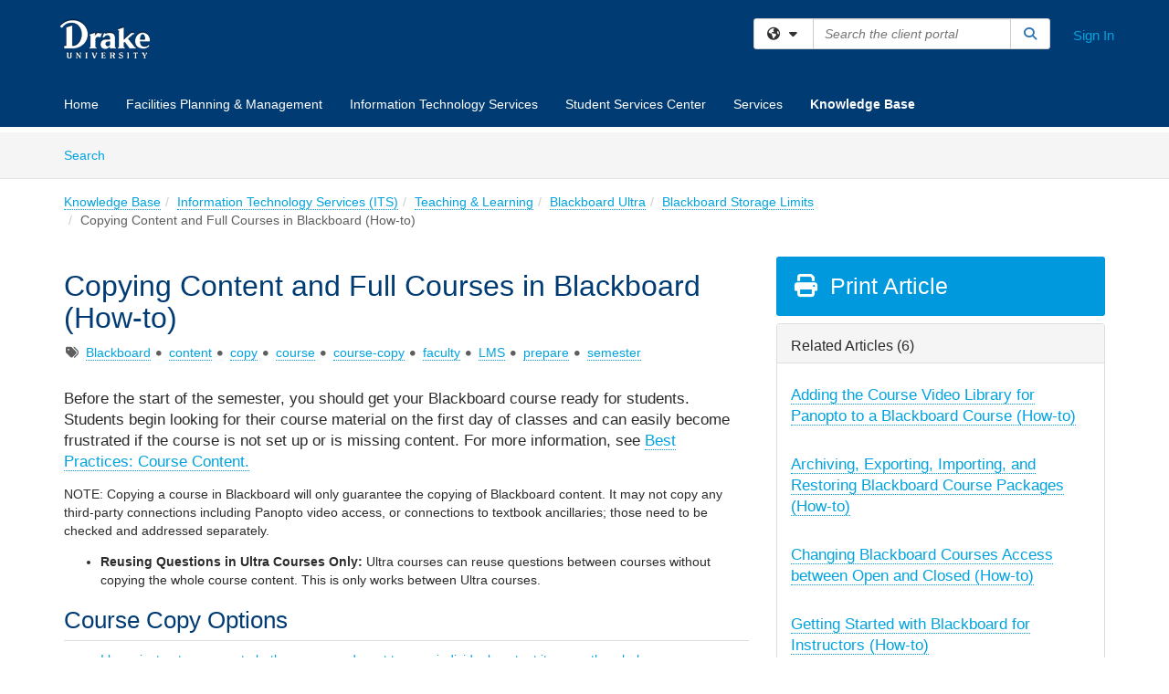

--- FILE ---
content_type: text/html; charset=utf-8
request_url: https://drake.teamdynamix.com/TDClient/2025/Portal/KB/ArticleDet?ID=35756&SIDs=5893%2C11289
body_size: 30629
content:

<!DOCTYPE html>

<html lang="en" xmlns="http://www.w3.org/1999/xhtml">
<head><meta name="viewport" content="width=device-width, initial-scale=1.0" /><!-- Google Tag Manager -->
<script>(function(w,d,s,l,i){w[l]=w[l]||[];w[l].push({'gtm.start':
new Date().getTime(),event:'gtm.js'});var f=d.getElementsByTagName(s)[0],
j=d.createElement(s),dl=l!='dataLayer'?'&l='+l:'';j.async=true;j.src=
'https://www.googletagmanager.com/gtm.js?id='+i+dl;f.parentNode.insertBefore(j,f);
})(window,document,'script','dataLayer','GTM-WR9V5K73');</script>
<!-- End Google Tag Manager --><script>
  window.TdxGtmContext = {"User":{"Id":0,"UID":"00000000-0000-0000-0000-000000000000","UserName":"","FullName":"Public User","AlertEmail":"publicuser@noreply.com","Role":"Experience User","HasTDNext":false,"StandardApplicationNames":null,"TicketApplicationNames":[],"AssetApplicationNames":[],"ClientPortalApplicationNames":[],"Type":"Technician","Analytics":{"Title":null,"Organization":null}},"Partition":{"Id":3072,"Name":"Drake University Production"},"BillableEntity":{"Id":203,"Name":"Drake University","SalesForceIdentifier":"0013600000EM48fAAD","GWMIID":"10972811-a140-4e17-8152-c48e89c11236"},"Environment":{"ShortName":"PRD"}};
</script><script src="/TDPortal/Content/Scripts/jquery/2.2.4/jquery.min.js?v=20260109185102"></script><script src="/TDPortal/Content/Scripts/jquery-migrate/1.4.1/jquery-migrate.min.js?v=20260109185102"></script><script src="/TDPortal/Content/Scripts/jquery-ui/1.13.2/jquery-ui-1.13.2.custom.timepicker.min.js?v=20260109185456"></script><link href="/TDPortal/Content/Styles/jquery-ui/1.13.2/jquery-ui.compiled.min.css?v=20260109185458" rel="stylesheet" type="text/css"  /><link href="/TDPortal/Content/bootstrap/3.4.1/dist/css/bootstrap.min.css?v=20260109185102" rel="stylesheet" type="text/css" id="lnkBootstrapCSS" /><script src="/TDPortal/Content/bootstrap/3.4.1/dist/js/bootstrap.min.js?v=20260109185102"></script><link href="/TDPortal/Content/FontAwesome/css/fontawesome.min.css?v=20260109185100" rel="stylesheet" type="text/css" id="lnkFontAwesome" /><link href="/TDPortal/Content/FontAwesome/css/solid.css?v=20260109185100" rel="stylesheet" type="text/css"  /><link href="/TDPortal/Content/FontAwesome/css/regular.css?v=20260109185100" rel="stylesheet" type="text/css"  /><link href="/TDPortal/Content/FontAwesome/css/brands.css?v=20260109185100" rel="stylesheet" type="text/css"  /><link href="/TDPortal/Content/FontAwesome/css/v4-shims.css?v=20260109185100" rel="stylesheet" type="text/css"  /><link href="/TDClient/Styles/bootstrap_custom.min.css?v=20260109185456" rel="stylesheet" type="text/css"  /><link href="/TDClient/Styles/TDStyles.min.css?v=20260109185458" rel="stylesheet" type="text/css"  /><link href="https://drake.teamdynamix.com/TDPortal/BE/Style/203/TDClient/2025?v=20190605212146" rel="stylesheet" type="text/css" /><script src="/TDPortal/Content/Scripts/tdx/dist/TDJSFramework.compiled.min.js?v=20260109185456"></script><script src="/TDPortal/Content/Scripts/tdx/dist/modalFocusTrap.min.js?v=20260109185452"></script><script src="/TDPortal/Content/Scripts/underscore/1.12.1/underscore-min.js?v=20260109185102"></script>
<script src="/TDClient/Scripts/clientOS.min.js?v=20260109185446"></script>
<script src="/TDClient/Scripts/collapseMe.min.js?v=20260109185446"></script>
<script src="/TDClient/Scripts/tdsearchfilter.min.js?v=20260109185446"></script>
<script src="/TDClient/Scripts/SiteSearch.min.js?v=20260109185446"></script>
<script src="/TDPortal/Content/Scripts/tdx/dist/elasticsearchAutocomplete.min.js?v=20260109185452"></script>
<link id="ctl00_ctl00_lnkFavicon" rel="icon" href="https://drake.teamdynamix.com/TDPortal/BE/Icon/203/2025?v=20170424205709" />

    
    <script async src="//www.googletagmanager.com/gtag/js?id=G-B8YR585G0P"></script>
    <script>

      $(function () {

        window.dataLayer = window.dataLayer || [];
        function gtag() { dataLayer.push(arguments); }
        gtag('js', new Date());
        // Be sure to set the proper cookie domain to the customer's full subdomain when sending the pageview hit.
        gtag('config', 'G-B8YR585G0P', { 'cookie_domain': 'drake.teamdynamix.com' });

        });

    </script>

  

  <script>

      $(function () {
        var masterUi = MasterUI({
          isPostback: false,
          baseUrl: '/TDClient/',
          isTdGoogleAnalyticsEnabled: true,
          isAuthenticated: false
          });

        $('#collapseMe').collapseMe({
          toggleVisibilitySelector: '.navbar-toggle'
        });

        TeamDynamix.addRequiredFieldHelp();
      });

      // The sub-nav menu uses padding-top to position itself below the header bar and main navigation sections. When the
      // window is resized, there is a chance that the content of these header or nav sections wraps, causing the height
      // to change, potentially covering the sub-nav menu, which is obviously a big usability problem. This function
      // listens for when the window size or orientation is changing (and also when the window first loads), and adjusts
      // the padding so that the sub-nav menu appears in the correct location.
      $(window).bind('load ready resize orientationchange', function () {
        var headerHeight = $('#divMstrHeader').height();
        $('#navShim').css({
          "padding-top": headerHeight
        });

        $('#content').css({
          "padding-top": headerHeight,
          "margin-top": headerHeight * -1
        });
      });
  </script>

  
  
  
  <script src="/TDPortal/Content/select2/v3/select2.min.js?v=20260109190914"></script><link href="/TDPortal/Content/select2/v3/select2.compiled.min.css?v=20260109190914" rel="stylesheet" type="text/css" id="lnkSelect2" />
  <script src="/TDClient/Scripts/attachmentHandler.min.js?v=20260109185456"></script>

  <style type="text/css">
    .honey-pot-div {
      display: none;
    }
  </style>

  <script>
    

    function shareArticle() {
      if ($('#ctl00_ctl00_cpContent_cpContent_shareRecipients').val().trim() === "") {
        alert('You must first enter a valid email.');
        $('#btnShare').progressButton('reset');
      }
      else {
        __doPostBack('ctl00$ctl00$cpContent$cpContent$btnSendShare', '');
      }
    }

    function closeShareModal() {
      $('#divShareModal').modal('hide');
      $('#btnShare').progressButton('reset');
    }

    function toggleFeedback(isHelpful) {
      $('#divHelpfulComments').show();
      $('#divHelpfulYesNo').hide();
      $('#ctl00_ctl00_cpContent_cpContent_hdnIsHelpful').val(isHelpful);
      $('#ctl00_ctl00_cpContent_cpContent_txtComments').focus();
    }

    function toggleFeedbackResult() {
      $('#divWasHelpful, #divFeedbackRecorded, #divHelpfulComments, #divHelpfulYesNo').toggle();
    }

    // The following two functions were added as a result of ticket ID: 1392522. We are generating these buttons dynamically to
    // prevent bots from clicking them and posting feedback on an article. Additionally, we have an input that is hidden from
    // the user. If a bot enters text in that input, which it likely will (bots love filling out forms), then we don't accept the
    // form submission
    function generateFeedbackButtons() {
      var $btnHelpfulYes = $('<button id="btnHelpfulYes" type="button" class="btn btn-primary gutter-left" onclick="toggleFeedback(1);">Yes</button>');
      var $btnHelpfulNo = $('<button id="btnHelpfulNo" type="button" class="btn btn-primary gutter-left-sm" onclick="toggleFeedback(0);">No</button>');

      $('#divWasHelpful').append($btnHelpfulYes);
      $('#divWasHelpful').append($btnHelpfulNo);
    }
    function attemptAddFeedback(e) {
      if ($('#honeyPot').val() !== '') {
        e.preventDefault();
        window.location.reload();
      }
    }

    function cancelFeedback() {
      $('#ctl00_ctl00_cpContent_cpContent_txtComments').val('');
      $('#divHelpfulComments, #divHelpfulYesNo').toggle();
    }

    function confirmDeleteFeedback(id) {
      if (confirm('Are you sure you want to delete this feedback? This cannot be undone.')) {
        $('#ctl00_ctl00_cpContent_cpContent_hdnFeedbackID').val(id);
        __doPostBack('ctl00$ctl00$cpContent$cpContent$btnDeleteFeedback', '');
      }
    }

    function toggleAddressed(id, isAddressed) {
      $('#ctl00_ctl00_cpContent_cpContent_hdnFeedbackID').val(id);
      $('#ctl00_ctl00_cpContent_cpContent_hdnIsAddressed').val(isAddressed);
      __doPostBack('ctl00$ctl00$cpContent$cpContent$btnToggleAddressed', '');
    }

    $(function () {
      

      generateFeedbackButtons();
      $('[data-toggle="popover"]').popover();

      var attachmentHandler = new TeamDynamix.AttachmentHandler({
        containerSelector: '.js-article-attachments',
        resultLabelSelector: '#ctl00_ctl00_cpContent_cpContent_lblResults_lblResults-label',
        baseControllerUrl: '/TDClient/2025/Portal/Shared/Attachments',
        antiForgeryToken: 'kiu6Xz1RH9GlWE3OTV8P34S-L4fiRFVeMvtMAAelGesAguqK_Wt7bqTInv4Ap9RJjnmPTzucl5pNSywPVp2c1A00DFY1:5T3hhUF4fqCUo4BUFx3YLrSAj0VEQVsNPZ1kroii0blIaMO_JCUENu-NpTlfBOkDYSKn74zQbw-e0bcq_npZQ0ucnH41',
        itemId: 35756,
        componentId: 26,
        feedId: 'articleFeed',
        readOnly: false
      });

      $('#btnShare').on('click', function () {
        shareArticle();
      });

      // Don't try and update the table styles if the user wanted to opt out.
      $('#ctl00_ctl00_cpContent_cpContent_divBody table:not(.SkipTableFixup)').each(function () {
        var padding = $(this).attr('cellpadding');
        var spacing = $(this).attr('cellspacing');

        $(this).css("border-collapse", "separate");

        if (spacing) {
          $(this).css("border-spacing", spacing + "px");
        }

        $(this).find('td').each(function () { $(this).css('padding', padding + 'px') });
      });

      
    });

    
  </script>



<meta property="og:title" content="Copying Content and Full Courses in Blackboard (How-to)" />
<meta property="og:type" content="article" />
<meta property="og:url" content="https://drake.teamdynamix.com/TDClient/2025/Portal/KB/ArticleDet?ID=35756" />
<meta property="og:image" content="https://drake.teamdynamix.com/TDPortal/BE/Logo/203/2025" />
  <meta property="og:site_name" content="Drake University - Knowledge Base" />
  <meta property="article:section" content="End of Semester" />
  <meta property="article:published_time" content="2017-08-23T20:35Z" />
  <meta property="article:modified_time" content="2025-11-20T21:40Z" />
    <meta property="article:tag" content="Blackboard" />
    <meta property="article:tag" content="content" />
    <meta property="article:tag" content="copy" />
    <meta property="article:tag" content="course" />
    <meta property="article:tag" content="course-copy" />
    <meta property="article:tag" content="faculty" />
    <meta property="article:tag" content="LMS" />
    <meta property="article:tag" content="prepare" />
    <meta property="article:tag" content="semester" /><title>
	Article - Copying Content and Full Co...
</title></head>
<body>
<!-- Google Tag Manager (noscript) -->
<noscript><iframe src="https://www.googletagmanager.com/ns.html?id=GTM-WR9V5K73"
height="0" width="0" style="display:none;visibility:hidden"></iframe></noscript>
<!-- End Google Tag Manager (noscript) -->
<form method="post" action="/TDClient/2025/Portal/KB/ArticleDet?ID=35756&amp;SIDs=5893%2C11289" onsubmit="javascript:return WebForm_OnSubmit();" id="aspnetForm">
<div class="aspNetHidden">
<input type="hidden" name="__EVENTTARGET" id="__EVENTTARGET" value="" />
<input type="hidden" name="__EVENTARGUMENT" id="__EVENTARGUMENT" value="" />
<input type="hidden" name="__VIEWSTATE" id="__VIEWSTATE" value="zTH03Dl3aSaXLhr0gWPbT4pScoEJlCEBWwWz30ysjH9BUqvZSJMxy98lpi4DbougQ/q2b/LH1e8e+RMbeRBTngSipjliuh4pEORaXCsk9hg353hqwcHv8WVE3qvL7BC/C+zkZhfqbJ8sZ2ixSBoWWeh+SfnD+/e1wtL90phOreJ3DNCIK1ukYRqU/TXah0fzcdqgqS+YzHyDx2GHdbPa5qWUGyceH0Pv7yZ8TSlmCxdXvJbUwmZ13H0Zs4l3iSwpJ1R+zDPSnekzxvnpd4iNunTc13QtyiQTu1Dc6bDBxQ/a+PlZieDJ3Yy3WpGlhqI9Z4uzN4WfTjyLBGLI1HCIsqgjpdFyD3AhCBczrDCqdUyrzvjLSZH7lELctiYb1F5hBS7B5MI/GTQ9GtC1/hVwX7NjFBVJ/8FUBcJCXERSSOryJt3fIgI79D10KMRYO9UC3+Aclo0E8n3AebIKKz/N7thmZPZLka6NxgThdp5dntjuUps94E4WYWvJr7AvIayMVHaoAfPCZn8j0gxiMDJL4BePuH/0v0E0PZkz7I7J+4lR3CX8K5JJhNPcqLxjSw8IFhEjQF0EQ4YV9xzYl0flscxYdlisuA4d7MWJNeo5jxD2r/WGnYsv+tqyqx2Tk4T7jdXmakFudQus0fYnofRzRsxI+XwJqSntaLMLqj5ImF5wJFhynXihE34Xt2GSU4RSFwQoZRE70pPTwA7DWXvQ5nacPG5iQe2edMqDh1JCH7ksIMDT+bwpOR1kSuUP57rHhqfeMI33iFq6ZLaW9t3mk4ieOwy7r9CXtDVj0fb/7Zz8+iyTpXM75PCD5YHz87M+7ousTyzR+22LYz9ii22RejlwRo3qdLlS8VcXw0OoTr0q8cPliF5eeAY+jnFft/EZHE+a50un/[base64]/ICvzpqN3a0vBUt2jGq9BAyAaua+dsAmgbFH1hWHO1gYjj8qRyStdNCpOgKox9FHIZ/Iu/fOPgoBPYznHppWEBl+JGErT7gNDS3ef3Aie1qJc+eXWWN1l+P735AIAADd/GpAoHGOsgq0KaKSZ1V0PP+xx8hquJUhw4BuPUH5cwVD6Rhv327CEyDCoyCowByH0shkL4pjZv9C56XUk5BR9MjUtbclFZ+HPrpyieozP/hQFwuqXlnx7pikTuqdFc8TIuyEYByJY5cb1WEvSU5mF86UYv0rAFNeIiKla0vAPGopr4FwhJgX4BOvNRzpgqAyAJkO0ZQX6nHnSDy/nLas7FikmwsY6Z3dSSt+MzG+4cG5MrMnLE8Xr71V8PYpJQMQi6J5fstaFTXSBFcU86FJfvZZNnsUbV4ArHVlg/YLT6C1FATgKxiSYd5mKovFcPmiE5bogAU4h8UucMtC6rwzk8Q94AkCI3EiAKn+AEMSsR6BO7tgVJeSxVMZzfzMZmCRN/VGCI157K/Ill6nHwliCcOs/NzLzJ1Nbc0Pjat8HbO/j24pEP5V4nEc4LMKVhI6ZpMEZmi8BD35v1EZ9Qzu0ocDExnf7N1mm5n8wohZTP0dUQxCa4nfBF23P8Xvq7Zu3w1xhS9oPzjUwKfaS+r6Z5lrMSdl6OhBi/vTRJLNl2+uQzhjcWs6dORfvgjnp+4LU7IkN8b+Ryzl1uPHEQka5qKBcQC5Ue6MzYdGX3n7ilyYpx/na6+d5e4LmRVF3/OzIVN5S6ht0qolrIiCAByrQQzHOLC1vBO7EzM5sLeyCWVBJFSibp6XC0rZd7oN59gSMNsGvz0F2uFhTOWod6lYgHitGlijrjakQNuC2i7S2jW4QRQkJhHY2ZokV5ZB+AXGNtzIfsEHNvIUIvziNYnrF/oyebIEdRwnUS6MRkTm/WqPkvKaJkBmvgIvJP/0N4O5ot1HrNX1nLP0D/39cUSCh3+MkojhA9xejjJnJ6cjgQTLtbU9NlWI6knQgXDLzl+xGbvoiQp/+tRoJn7ILYwbcJyqqVPcVRNWsvAI+h7Gs+hiqBKhtwAs44Hch/YlIeWLDLJCNTeKsaM6O60c0eIXDSEVs5a9C9Pl2v7PCONeOcxD/[base64]/D+quiRxxNGiiewiHqQRB0CpGm/FCnS8oxPvjxUnba531sxFMTp2h0okaqAXbDBDnXNfFmjj+5GZjeLW4ULCqHX8FE7soOzprmbxhMjBuDpzTe6BCsK4nXaPQBrA9lwU0U8mG0gowUTawGQoFmnUwgj3IWbu2CpgytptaY2310OHjxURNfGOKF7WTvp3pooL/vhE9XiOJTmmEdTYeVjVkLRUFUiZbKJfaEpwr/Uyr9v5DQeHCJTXnjAEpCRbJSxNTUrWt00lSEKccR6yNC1REgsyPpNYQRrToCzbuDRIOfFyHZJ7Z6AU2unraW8OyQkROLJbx63p+gVk3YIQWNAhAYC+t/Pupw4adD+Ty9rPVqRNTFx6aYzAGLL9tCn9KUO4Zg0vvRwRySijuW5YlSvhkMdgriX1ZoYWATRaX0u3JdEJz/kmu6DnU8sDS2X3eUewQCMLYG5dBGxPUulAQWFfnhLY2IH2vGINIJMHe1Kb+0C2uYOkYWHvLPpkYGKqfQuKDqxlOYHUogmwEOXAXi/cnGLa77jhwKJePuEd3LH5L0YBhq2lRa72m4yyPQP60vgEimy20S9BWCiQidgHa1gHGk3WuHiU87OXyWZjwFxNVzZnitKIY5QfvqXAkmJkTGKdWFgqIo7SiC/iOQSp4zVhVfEHfXvm/O1Sdz46nzP+61PMFSfP6CHovnWqnJI5vuJI1qdUeBee3eUbLHTxeWCFjcrXLsY/p44WHhwoE7yKrvCdkXNYDOv7q+50XAW+m7RuMJjNHRZNfu1RD8IkCV7aR6QoDQplnynH4SorCrwTeafbB17+28OU4lueedLuFA4lf/xWq753J5+7M4/mmdMNJ+y6LR2IxBD0/wPqcx9I5Ecikjb6UDsjNngexbU5A7OnNBHfDr894AvBYj8IRGN4O3jmxXaX4IFIpGiG5jSbgf5wuj4PL6KRjBU8Jxow3swrZCCdPCIStb1XFwKPnbn9Af7Cj9ndvJj5nzZB9TKSXZOp60rLpfrFju0yQPGiHBiODyb/p6ixq2P7mJzRyvUmBpsj31351DM4yuPfyNmIJeQJfEKy6B7mF+4OgFYAt1lHfxEN8U5ha8LWIk8DE6LmArqbbV8mFXyYawAAU9n71gR4YY/RRXqUB8+DvqrimD8UDE3ZYm8nFmXoBy8gXkCxcoNGbdyodoQrxT7JKAnGJnDgjxb7hHd5ec4kgMLn2gu3LrbJ5XBF94WId/4IG2oDV5pZt+XlOoWRhB90+04MaFLNeMgohWDkNxylXscRDWZ40lbJDz3/avvZ1mTfiiSCjyHiPxiIYSV4iJEE5FQeW8Vr+LID+CeERCddMskjsYd5STv8V3qpqQsaoeDdodXXAATRqbzHZhp0jIXpaIRRvhOqKQSL93Lef0NwmdCA6a8TiTqPG6vgKmR6koE06oXamP+7Tr4siaLIkT/rozMYrHAarV+r77NVDg6PhBaiSJ0pksbNjzyEdIrhoXYzlZEbwXrKmDFftanSi7G0DNu/qLESqcwkof/BvQQ0tBY0TTkYlTHUmdT/tWU/95N/Vk2JFjZh7Q7f7TOPS3BwSpFpzVveCKB/JTq4O8PdEUN6/DaLBAK+c5hWlC93oYFrjXIk5y5kJ3mm4mqjfjuMajO6waT61alsdDpcqBdMmn1qGRuadaioudc/AjXGJdMzEO/xEBghH4U5hyMPoN5QKvnnMg70WGyZ52EbSAcfybABvsI17WbtYjFhscbOdxQFrXbsDFzDLRU1oSK5X4B/Ac880YGTaHcHTPGrtgmTf+peitWfYNX1jZoHk2ABGvZ5qP+pD/6c+0UxmKdi8tYbreki2DsGO8KQ6fAyM33L/MCMqfH2MiHXdioSILcq1CGwxICQGD+8lRoMBZCEDmJnlxjaF1nNPbwZyQ7V3Ddst07XQcWmTu98kNLEWJP+31tBoOn9HrfC2qWKI2c2NiZKYL86RssYOrXh6eKF5b6kugUkP8kvxUK19PlxBpodG49tWDqf8OVXJVX7O/O07NLIN+0en1He1ISCr/IG4MPlv46PrPIJ/T004j57evDs2SiZindrgQPeKosxIYXH9ciREnjTfs4ONGWF2WQk0uujqB1fyMDVsQEGJ1+ulckwUlVuGnmqJ2lQ7nauPLo8peVCs/nlMitVB3XuLgC+e4TekYuWwubEKu0+1ZCixld7fxuMxXo5r47MdO+UJ/5IaueMeKInijXq3/fOf5qPbT7YKg2QvfNLkLlfKme1DU0KPi18WhSX+Fa3mGy0fg9IlbBn3UD3rvFYURls+iZCyZAvVtA+fFhzwqFPjI4FBca/wjh1pbe1/JBoFPG7ZVFly+Ea630hGZhJxv5+FuZaycmjYzsdNRndHABKB81HRcFqQ6hJPe5hGGKEQM3ZX0uSV3xuqCs0wIw2Ti//nlxAMHzMiDY8J75kwh7uFFzHUlRONBvQQA27dUTyeG4Ilj8eFqPC2E7ShA4PEvKqXqkuuCo8NMX4gXfI5Dpb21ALEs6zJBnYn+RzQhpW7mdrhxAzIleuKHBrmbv8CFKvhvwkKwP8mMEDKN/Wk/y09sA6FU74XFA4igMKIfSvQAlKQk49RAbl9JJ556gAvDf7QH3RkkxRVTHr69tT8pT2fw9tCs0pB5lgwaraDXhnZR3qzNRM4to9Oitn0yWvb/kO1pPvOl+KibRq+ypXLf4nC3JtxSnRANvrb0i5QchMADDjlyMU+mC7geRQVXV1q58Vjug7UElbq7Nr8j57cz6VsoaOGjPTdXM4dgmMSegp7C071TaO/WRBAeXAWty39KZpZWAf8R3GXsjgCHzxF4UP9ytTAg8yLcWD4l4G4NfrnJ6JfCi/xGlHfrU4/DXZ2pX+RM4I7Hg8ZULlUTdHL2RFBmAe09lGNQ7xwWyityNUAj+tr8Sgqj6j1MA0hLw5AC1yxoDowc6a4Vgy88uZnj8Lgrco4MUtL/L/5EfARoY5QtPGJPFDxVzQZWNFBYkSF+auCYLIH3+vetMPZwm/U4j1iAJt4rLsvq0hSi+cVHKDwhAp37puAN1IulN7R4HEpVFuGqJFaGl24B5tDvdaivdC21auTGaUgWKw6VDvPhZFRyG8WlyYiWi4ovV1bpg9p9X7tAKzqO/PThkZqz/Z12Ibic3Qg1d1hA/cOXX32nVQmgv8vhO0M0ZMjhiZY8YfEsfZs20JPpucQ/KugG65HTNI0kzDGphs7A0O9Pc1NECXSEW1x+8lFcSJ0Bdghc7oIVlEr+5VDPqzQGCinsfLptaPtQ3kB7AfXuVJLXaQ5xZ6mSNgh/fwgFwNZECtV9Oc/C7ot40qPweIdey9YztgRsHHS1jRgFJAG7tYMygBJVnotkOAzgxLFRJrT37yh+ZhjTZwoDbAQediOkQ4E5rKwSXGHz5nKJchhYwNkTT24a373OuRJJVLHGe67vbIiVzOYdXcxhQ+friAr3U3Fqi//0tBqGAMRXM67dQ2dGL8MJIZhw2+QoUN1VVUmTH/wdKt3MrNfS8UwrPpbxDlQfHu1F6e3CvwVEyCzNgfaTckTDFKDQwPwnr5BqO/ABZtc8HuO7ACAtQdocm0BvzfYPVlTwrdlQjMLnMid4ASqdwekMzdPLAC1RR/uUu72BqlYVFsjLBHzGjd9P5Apk4qXrjz/RboZ0cDBxjLIMZhqWERX1QA4jvGG65hFzhZqciF4KYnw0aqsaoXPbXEF8N75ZnA3kwGyzHSW4OCmgJ8UAtpO2lxWHeKTBw0wQLI6qBbupWZxa0NgACLc+QFOuh/sEKc6SbfzjHFurltJbTHj6Jy/WyhbwtOsMTjETnqpJ+cm1+h0HqVHM2y5k859VnAhvxTErfvV+WVB88grnAF9NRuo3voCK3xBqWXpBk2E4r6hFyMDeXKMk+g5PpRMPqmnX1xQNHA81KSZdaNu+yCsHun43xo7p9zO9EiTegrTyjWy9OaFrVCIExuAcaoaBGgXN/9yrHXGBf3f840mAmlRd/2m0sZD4eZCmkvxdaey5qOA9g1Xv9M1FkZIwZ6a7K9J0UaQsvZzXIJdk9JnRWz8oU8h5GfiOB3M99bCFQetM2fC5fvyGXAniH/jqCrfQGlCB5bnPj3PyIA4MSztdzvtSw5YfywKCWvqIxL711JktZNDTQ22AHAJ1RJiVDVLeCWcSO0PxYeMAVW4hprd/l79s79XBJztRyXzpYBapQ7FEY01bdGyyqXj8uW68rlNH47q2oudF0th89yVxtVReMGiT7eVDqBHd9DbS/lx2NtA80+GQxbPba4iq8/cORgmh09MsS2T7Vp5cuFnxKlbg+On7H45t1CNyoQtv8DSUWyGoXQqYoZze4NZ455CY2PgPv355oKw128XX1PM+IALSIsHmxaaR1/JnSEject+uYdy6h/sdNKe1SQ10r7loEBGaB1DEIFMEyrafuT5O/UpShKPvKQVnU7aZIn7JExsg+nKyP7JTlUNajrAMn8d00l6AlBMil52D2pV/by1HHDYrhIxsDh2NPrSrTrDnrPXQCN6+8uAuHnwYxyaUW3683nMthal3hFWcDcyDfrJalHk3vGAV7Dm5MzE/wnPq6V+yNf7clWdRx2xnUUkfR10L8/M/t1zjaUbKLhz5SqGbY+dr+nxaPcxGsy8CsSof/s7sCVM5d8qyJAI7KPUjbyzKUF2ufHOdkQH7N3G1bce3BQBLmDOhXx3hIXciLbOwQZ6mGSVpyS+e/6NGDnTO48KFr9Mn0oTyIgqjhgk2W1xQ7JCM7WaLd+68mbNDEXI8PNA3vMktscPLTY2BixCjANReu0mDDEfQ6wb6/LptIPk4krPjgFdTjjIVx8RKhXdss31r3HX51sy3rNPMzt5IiJOxtFS4+p1KwXkvmoodvNAXCPT9yoU6Cr3baAqnOLjPLsh+O1HUHF3NV95P0o9suPjRGuh3fjIb9Yy2tQgut+jN6DSznEWtSTSUUdFG93Fhhw6R4MILH0k1pcIoo0vE1PQ1QzAhXNTaBMK6lc/wRMJNA/blKkWaGp7JQYHtky0D168i7cA47d2XJ3RsMNg4xxd/8OJbzNBIxSjznOqXOf2tRmf98BJT8vOrMrnj+Rvd9QMtAn4+rPdPdLpL7BAybu50j5b1b7DFFUpkAQ/5HgBAs7r9BgC6VUv0dnN+71l49h0wkzn8HrU7NcVrHAxuZE869qgki5dXlD0nP3DcX0esZSy3V48EOrUnJEX9JVIDTdu/rteAtVIzVh4eeLgSH2Dfyo66oZNklyIgIjucrhriwmOCuoFYhvLXLLJV2lXBzCPaO2C10ezynDPvFiFlnsMaCXVS12z4tzI5CqDXE893UzDhHGducYi5PnCZGZSwcXBxvZUbfYERFSsXKAMAQssZT/1L4/ZzLX1ZfLQ6kXAZGfcSRLx7b60QD2axclZjYThw9CyXURQiF7RJ3Ha04nBUE7F/H7ly6EuADBru8QZo9XXRpnk0b4G5wMINgFsMuKiFsA0B/xpvd4DPUizoppAq9M/93CDNGVGwJzHJxPfKfTB/IkpydpdwO73/[base64]/yC5oMM2L90/eX4ictKBeqYunmrIoCzoBQ71srtGUOoWkBniSMUdfXsZCKsFphs/lqNHj29EK/dfHIyAu8MAIkMa9Mjrylqght2fiY3i0hg9fWNYAbe2atysgYbap75YrsRXG4X2eNeBNrBqnffqivE036YoAXVKE0TWOW+t2QIZMsj4jKrjJAWE4aHLiCwig0aik2gUKM2LUn4QvWuDhz80lla2dqP+2XSqk/zgod4uiIbWH0kRpS8kCaif7yH5H7g++zIaKwSZSfHvoVbDryuZUs8Ekv/SmpNA7vEZL/[base64]/uxzek42J+vpQFg23czaIZP17+fSW3EEoXaNq1hVxCgNV4d49EHWXksV0EZkAGJM3LwdjtOYT46hI9OnAgOk/4Hy2uufAvrvlFHRjPECYW6tSa3+3YpTEFupiumAX97epr2hwAqQ9JKp63GxdLsesrys95tWiPThHcfkXVdURi5RFuqy3GUJDCBu32bbGKAcZO8uRmjo/oSwQWwQ3PildPRy386Yfid0mtqwcDwVe/GBMo3kFHAiPvh0RGJxUK20Ofmg0TD1BOnmrijwz5gj0efSLH5iLw61m5lzut8hMU+Pa1S1pmq5pFfMJ8rbhG+GKz6uj8uKrYt/MO5eg2q2/SpXTXNIZI2t8BvBZZWhumgZBwlmFxghJPUUFU0ISoBymlPKcMDpcmk7K4r8qdVNO4jEIFll5UdAgpzsJK7faYABJubiCt7dZZzzFPj+fEukuCbePa/AKcS1vys9BKF22CGaR/aZff5UvZXdxBlMX8ac9O08rwYByyfw3rOHi/gtQqBowt1i8xI4vtpdXED84UHYlWuZxBCwKpv5z/mlFVd53df/15HGjnFzda233qPYs9L65S1xvcVn3TaEiArc77nzATuFAiZcsCaf3WRF6OKhDZIqTDuMZ4KVQJr7YI+SHGXOWWIo85u85wOrT8TVwkJwTOT/mJaSu2oDmeiqXulylNxqdXpE/WKjlgJgTAJ3BtBlhQ3MdQo2qHCKiWN5TFKCL/qBN12V2gHRi4VHo+BRGLKz8YW1vTA8e053teMKtc2sGGqXwOCRBlx1ZeL7Dtvq3K+GgiwgAeitqvXyH7Yf7sjAFsR+zEudy7hoou4f53t6B9AEAqIKV38M+NmvrP9F4UZfsbriz4AO+kkfx7Dvtrvpy+d6wkFsF6GZ78EHRvD0/7EhhiQ1bgk+I9U1Ifny1OVfomUSkyByFylh4Z95Fjohd6DOayex4FnKZVot2BVw3pG+qztlZM/ySzKzNZqIJdKM1JaaMtP2hJBPqojgn8CAnMB6GmkUMoI/qilydNXhgnMZJSPegUIfTCYhKnU7P+8kYHa2BQQ31ha7tGnj3uD6IRpAEZjr8RDfGBslZ/c0bP8/5pfStaJ1i2dCyPSG5UfhuD8IKXuIJk3l2xAC70OO9E7KnlYOGLQc2YhDQLKhJfo3sww/5A6Ugd53jqPnRUiAGmiC0/Z2/Ml+TIT0UmOyQNwaTYej/L1TMcUcJYoOyJ1xxjU+sqvlyQcSrDXmbnfE6UpPJncdSj1rR5HgsuWopu2zV4Kg4/D0TkqoN2ZyYbQttzrd+op9Gxs85lT4ZgaLlg4eV5Zs1BeHzlEsme4Iub3KXRnFXlVrVsnYrI+cgMzRewhdadf53GfuGeqj6awNoOkgxR7I4nVLECpxAe6Z1YD6HvvJiw6+2jJIy/qzO+cfRsLEUfVZwd/80Jfv48IDShIivzqGN6d7lJMqGmh3g6y/3xypuprF54zw+TuIQJBbfd6NhCLYNSHkjAYvFme7xCfUwdIce3hbU+6YaLBX9WYeHToNjOTZ3XtbUM1RRA2dKb9ooc1hiH0TpoSQa8/Y9IAt5MYE9ftdwffzNbBqvzXzPHRC831fPAHX0EDyOfPBi0oNkicJMMO/snjSD1eBj1lnuiG5Ur+v641gqGimIeGSZorgVrAhDADY0+OLUNJm4Fgxq7Vd/3VeJMPUx0FhvNFzcJht9KKQxZtXmPAC1y+kAVZ5+umWP3gN/mMdDvImPkHlONPo9XUU5lliAoeyjUbkba9vUb0MnUpNJRLCZ5PsQIvUfizKwmXhYFGUTkpw/9xD5lFAM9xrjIZX9yT6LFZdp9ORVH7xiC/CHgD3mwnM/0IvWvDPCN8faQZqX2oM1kzWjF7ZZHfJxS8kjrpSNjnRimayHzDydX9HGSxqy/fVLPKaiG7uotbTVMeRX1+3ZFcAwblV7pssBG0MNrO3g9Tj9ZT6jnC70d3Y5/[base64]/1l5wHm0FgiCov3n7V7gwjOSn2C/qFLkmuhUuqXn/IU6QUrgw1tEEu1x3YRCTIv/jwkJjr4SHUyxOi6iRRSQFylJAdAPZQ4HKb4kltUIenqsEK1TVqdDcoFpuXXfk3vgorftNPJl40t0aJSTut0xLGViHPpMH+t/P/Nzz6++XrDf9jnxWwcDJ/pOuGMdRVFg6t/nisHoo2/MylDvD1hLQ8itD4FxMrRlaLdydrpG8jUuj/cyHVvrl567sHPUkQH157Vv4InXFwGw1v1UsRSF3po6Ygvnes3zoOwmZJa6KTC8UyPoNsGlvlxg463+2h94dgUCgDhDWbDqLgTB6eim36lR6kkFvPghVGzq9wqwdeVVcjsOycHJvsd16HXYYiLllasq1pNdVY56MK3K+t0EEKJm/ZGIzImanX78k6cX2IrdsZbCeqV82DVkoMjj0KcGAnnU3kFJ9AjztBVeJReiZqgu5tv97L3cifc4mlseq4hwIc+lagQOMAUAg6w7euTBGleHlBW/[base64]/M0cLgGHwR3Bwas+Htg2RX27oIvUgMQVEyVkAm0dGc8H3pSdNfhCi34tpFOCsdqr6PHpYwSPC4QaABdPJDTRuzud6OVsmKKxgv9f9I4SjOeY2vT8xyc/1h0t02PB3daQwnmv1M4+DqPyrkIDc0mKhvotbx15V" />
</div>

<script type="text/javascript">
//<![CDATA[
var theForm = document.forms['aspnetForm'];
if (!theForm) {
    theForm = document.aspnetForm;
}
function __doPostBack(eventTarget, eventArgument) {
    if (!theForm.onsubmit || (theForm.onsubmit() != false)) {
        theForm.__EVENTTARGET.value = eventTarget;
        theForm.__EVENTARGUMENT.value = eventArgument;
        theForm.submit();
    }
}
//]]>
</script>


<script src="/TDClient/WebResource.axd?d=pynGkmcFUV13He1Qd6_TZMSMQxVWLi4fik2rw1_u_hZsCNzwv5c621ov6_ZX_wzTt5vh-g2&amp;t=638901392248157332" type="text/javascript"></script>


<script src="/TDClient/ScriptResource.axd?d=nv7asgRUU0tRmHNR2D6t1NXOAgTb3J37FC1L2PfbYYFmSPm-ANa7n6FP0x7BAsbHeL4jfY3ptd1q7zKKVI7DbuXZcwEoKOwj9WxCI1VrQlbWE1Trg1t1GmJDN43kQMJsB7X8tw2&amp;t=ffffffff93d1c106" type="text/javascript"></script>
<script src="/TDClient/ScriptResource.axd?d=NJmAwtEo3Ipnlaxl6CMhvmVxW3-Ljsg_2Hna32smxrg-6ogyYAN3UTPsJQ8m1uwzn_kuf2Wpne6NSFmYui3h0wCQhJN3ZUiLTNkvhiIgZpq74-lKmofUPQGJ8own8RI2_mwAcmvlSj2WBnqwm5Wj4cyNvv81&amp;t=5c0e0825" type="text/javascript"></script>
<script src="/TDClient/ScriptResource.axd?d=dwY9oWetJoJoVpgL6Zq8OLdGoo5BVWQ_Eo60QZTEhEcHeiVfwgY9tLCgzdZ5TRwvrwYEnOvujbNccOVLUfWtUg4HivSIsewg6JABxkBGEqVVV64eiRyCAsPDqh6tUioISUQKB74sWMO4Er2mHrWEIWs_sBM1&amp;t=5c0e0825" type="text/javascript"></script>
<script src="/TDClient/WebResource.axd?d=xtfVMqdF1exC2MBVkOJwMveStDR5kg3dbZWgIXMXZmB1xXom6CcIrWFgHa7jsp4qJuFW2L5XShudyzlBsIO3JhCfiU5HmL2BDz__mCv9dznmBlEMS7LvcYg6wTdPTrAXIXI2CvtjwlnpZd-j4Zpsx2wG_uA1&amp;t=639035638740000000" type="text/javascript"></script>
<script src="/TDClient/WebResource.axd?d=sp7vCoAo-SSYfpsQ1sYBBeEDnwCGxDYEwZCM0ler88yoVZIPDXMk1C3XF2L2L0xrbB8Rvhli51TswRlmPIOCZgaY58lKhPr-Pv1jTFJ1oUAu7x6RDtNFZUxbtxs3KYQGLK6FpPD5bKuB0e0NmS9HkAqRVks1&amp;t=639035638740000000" type="text/javascript"></script>
<script src="/TDClient/WebResource.axd?d=icMURy63hv40LPPfq4rTvmm-RfB_YkC6rEEF_2QOO68q3TseXYNBetRKKgBXJ8mn2e8UIgCPiV23HaQUZbjySMHqSgmYZgLcYltBqwD2_EK8aQ08zBuqc3ZBVZITQrbtn6w46dRxFLibMIQg0Aho73rn8Rpxrzg5YMG_JR0UOrUR0wlZ0&amp;t=639035638740000000" type="text/javascript"></script>
<script src="/TDClient/WebResource.axd?d=1HpFfNpwNihNfEP1lyJHvdPVqbv8KRoFH4-_ZORUgPOP-bqmmtIJRvFQc7828Vf59O_-fdBXcnwdv-hYp5RptPuHmMR0kGQM0_3rS4Z7sKfC7jy9Cc_8fyfcUWa8psszacEQlAXHPXmNwyRymbGSywEmhrE1&amp;t=639035638740000000" type="text/javascript"></script>
<script type="text/javascript">
//<![CDATA[
function WebForm_OnSubmit() {
CKEditor_TextBoxEncode('ctl00_ctl00_cpContent_cpContent_shareBody_txtBody', 0); if (typeof(ValidatorOnSubmit) == "function" && ValidatorOnSubmit() == false) return false;
return true;
}
//]]>
</script>

<div class="aspNetHidden">

	<input type="hidden" name="__VIEWSTATEGENERATOR" id="__VIEWSTATEGENERATOR" value="784CA02E" />
</div>
<script type="text/javascript">
//<![CDATA[
Sys.WebForms.PageRequestManager._initialize('ctl00$ctl00$smMain', 'aspnetForm', ['tctl00$ctl00$cpContent$cpContent$UpdatePanel1','','tctl00$ctl00$cpContent$cpContent$upFeedbackGrid','','tctl00$ctl00$cpContent$cpContent$lblResults$ctl00',''], ['ctl00$ctl00$cpContent$cpContent$btnSubmitComments','','ctl00$ctl00$cpContent$cpContent$btnToggleSubscribe','','ctl00$ctl00$cpContent$cpContent$btnToggleFavorite','','ctl00$ctl00$cpContent$cpContent$btnSendShare',''], [], 90, 'ctl00$ctl00');
//]]>
</script>

<div id="ctl00_ctl00_upMain" style="display:none;">
	
    <div id="ctl00_ctl00_pbMain" class="progress-box-container"><div class="progress-box-body"><div class="well shadow"><h2 class="h4 gutter-top-none">Updating...</h2><div class="progress" style="margin-bottom: 0;"><div class="progress-bar progress-bar-striped active" role="progressbar" aria-valuemin="0" aria-valuemax="100" style="width: 100%"></div></div></div></div></div>
  
</div>

<header id="ctl00_ctl00_navHeader" role="banner">

  <div id="divMstrHeader" class="master-header NoPrint" style="background-color: #fff;">

  

  

  <div class="logo-header-full hidden-xs">

    
    <div class="pull-left">
      <a href="#mainContent" class="sr-only sr-only-focusable">Skip to main content</a>
    </div>


    <div id="ctl00_ctl00_divPageHeader" class="container logo-header clearfix" style="padding: 5px;">

      <div id="divLogo" class="pull-left logo-container">

        <a href="http://www.drake.edu/"
           target="_blank">
          <img src="/TDPortal/BE/Logo/203/0" alt="Drake University Home Page" class="js-logo img-responsive" />
          <span class="sr-only">(opens in a new tab)</span>
        </a>

      </div>

      <div class="master-header-right pull-right padding-top padding-bottom">

        

          <div class="pull-left topLevelSearch input-group">
            <div id="SiteSearch-9ee8ef600b08454e8448b8912fd6d45d" class="gutter-bottom input-group site-search" style="max-width: 400px;">
  <div id="SiteSearch-dropdown-9ee8ef600b08454e8448b8912fd6d45d" class="input-group-btn">
    <button type="button" id="SiteSearch-filter-9ee8ef600b08454e8448b8912fd6d45d" class="btn btn-default dropdown-toggle" data-toggle="dropdown"
            aria-haspopup="true" aria-expanded="false" title="Filter your search by category" data-component="all">
      <span class="fa-solid fa-solid fa-earth-americas"></span><span class="fa-solid fa-fw fa-nopad fa-caret-down" aria-hidden="true"></span>
      <span class="sr-only">
        Filter your search by category. Current category:
        <span class="js-current-component">All</span>
      </span>
    </button>
    <ul tabindex="-1" aria-label="Filter your search by category" role="menu" class="dropdown-menu" >
      <li>
        <a role="menuitem" href="javascript:void(0);" data-component-text="All" data-component="all" data-component-icon="fa-solid fa-earth-americas" title="Search all areas">
          <span class="fa-solid fa-fw fa-nopad fa-earth-americas" aria-hidden="true"></span>
          All
        </a>
      </li>

      <li aria-hidden="true" class="divider"></li>

        <li role="presentation">
          <a role="menuitem" href="javascript:void(0);" data-component-text="Knowledge Base" data-component="kb" data-component-icon="fa-lightbulb" title="Search Knowledge Base">
            <span class="fa-regular fa-fw fa-nopad fa-lightbulb" aria-hidden="true"></span>
            Knowledge Base
          </a>
        </li>

        <li role="presentation">
          <a role="menuitem" href="javascript:void(0);" data-component-text="Service Catalog" data-component="sc" data-component-icon="fa-compass" title="Search Service Catalog">
            <span class="fa-solid fa-fw fa-nopad fa-compass" aria-hidden="true"></span>
            Service Catalog
          </a>
        </li>

    </ul>
  </div>

  <label class="sr-only" for="SiteSearch-text-9ee8ef600b08454e8448b8912fd6d45d">Search the client portal</label>

  <input id="SiteSearch-text-9ee8ef600b08454e8448b8912fd6d45d" type="text" class="form-control" autocomplete="off" placeholder="Search the client portal" title="To search for items with a specific tag, enter the # symbol followed by the name of the tag.
To search for items using exact match, place double quotes around your text." />

  <span class="input-group-btn">
    <button id="SiteSearch-button-9ee8ef600b08454e8448b8912fd6d45d" class="btn btn-default" type="button" title="Search">
      <span class="fa-solid fa-fw fa-nopad fa-search blue" aria-hidden="true"></span>
      <span class="sr-only">Search</span>
    </button>
  </span>
</div>

<script>
  $(function() {
    var siteSearch = new TeamDynamix.SiteSearch({
      searchUrl: "/TDClient/2025/Portal/Shared/Search",
      autocompleteSearchUrl: '/TDClient/2025/Portal/Shared/AutocompleteSearch',
      autocompleteResultsPosition: 'fixed',
      autocompleteResultsZIndex: 1000,
      searchTextBoxSelector: '#SiteSearch-text-9ee8ef600b08454e8448b8912fd6d45d',
      searchComponentFilterButtonSelector: '#SiteSearch-filter-9ee8ef600b08454e8448b8912fd6d45d',
      searchButtonSelector: '#SiteSearch-button-9ee8ef600b08454e8448b8912fd6d45d',
      searchFilterDropdownSelector: '#SiteSearch-dropdown-9ee8ef600b08454e8448b8912fd6d45d',
      showKnowledgeBaseOption: true,
      showServicesOption: true,
      showForumsOption: false,
      autoFocusSearch: false
    });
  });
</script>
          </div>

        
          <div title="Sign In" class="pull-right gutter-top-sm">
            <a href="/TDClient/2025/Portal/Login.aspx?ReturnUrl=%2fTDClient%2f2025%2fPortal%2fKB%2fArticleDet%3fID%3d35756%26SIDs%3d5893%252C11289">
              Sign In
            </a>
          </div>
        
      </div>

    </div>

  </div>

  <nav id="ctl00_ctl00_mainNav" class="navbar navbar-default themed tdbar" aria-label="Primary">
    <div id="navContainer" class="container">

      <div class="navbar-header">
        <button type="button" class="pull-left navbar-toggle collapsed themed tdbar-button-anchored tdbar-toggle gutter-left" data-toggle="collapse" data-target=".navbar-collapse">
          <span class="tdbar-button-anchored icon-bar"></span>
          <span class="tdbar-button-anchored icon-bar"></span>
          <span class="tdbar-button-anchored icon-bar"></span>
          <span class="sr-only">Show Applications Menu</span>
        </button>
        <a class="navbar-brand hidden-sm hidden-md hidden-lg themed tdbar-button-anchored truncate-be" href="#">

          Client Portal
        </a>
      </div>

      <div id="td-navbar-collapse" class="collapse navbar-collapse">

        <ul class="nav navbar-nav nav-collapsing" id="collapseMe">

          
            <li class="themed tdbar-button-anchored hidden-sm hidden-md hidden-lg">
              <a href="/TDClient/2025/Portal/Login.aspx?ReturnUrl=%2fTDClient%2f2025%2fPortal%2fKB%2fArticleDet%3fID%3d35756%26SIDs%3d5893%252C11289">Sign In</a>
            </li>
          
            <li id="divSearch" class="themed tdbar-button-anchored hidden-sm hidden-md hidden-lg">
              <a href="/TDClient/2025/Portal/Shared/Search" title="search">Search</a>
            </li>
          
              <li id="divDesktopf8150205-da65-4ce6-bf30-6e4ca5a60919" class="themed tdbar-button-anchored">
                <a href="/TDClient/2025/Portal/Home/">Home</a>
              </li>
            
              <li id="divDesktopf73d8d90-59b3-47d2-92da-e19f07da651b" class="themed tdbar-button-anchored">
                <a href="/TDClient/2025/Portal/Home/?ID=f73d8d90-59b3-47d2-92da-e19f07da651b">Facilities Planning & Management</a>
              </li>
            
              <li id="divDesktopd31b9f42-f0fe-465a-b01e-f093ce0613b8" class="themed tdbar-button-anchored">
                <a href="/TDClient/2025/Portal/Home/?ID=d31b9f42-f0fe-465a-b01e-f093ce0613b8">Information Technology Services</a>
              </li>
            
              <li id="divDesktopdcdbc275-67ef-41d6-84f3-066f78f09f34" class="themed tdbar-button-anchored">
                <a href="/TDClient/2025/Portal/Home/?ID=dcdbc275-67ef-41d6-84f3-066f78f09f34">Student Services Center</a>
              </li>
            

          
            <li id="divTDRequests" class="themed tdbar-button-anchored sr-focusable">
              <a href="/TDClient/2025/Portal/Requests/ServiceCatalog">Services</a>
            </li>
          
            <li id="divTDKnowledgeBase" class="themed tdbar-button-anchored sr-focusable">
              <a href="/TDClient/2025/Portal/KB/">Knowledge Base</a>
            </li>
          

          <li class="themed tdbar-button-anchored hidden-xs more-items-button" id="moreMenu">
            <a data-toggle="dropdown" title="More Applications" href="javascript:;">
              <span class="sr-only">More Applications</span>
              <span class="fa-solid fa-ellipsis-h" aria-hidden="true"></span>
            </a>
            <ul class="dropdown-menu dropdown-menu-right themed tdbar" id="collapsed"></ul>
          </li>

        </ul>
      </div>

    </div>

  </nav>

  </div>

  </header>



<div id="navShim" class="hidden-xs hidden-sm"></div>
<main role="main">
  <div id="content">
    <div id="mainContent" tabindex="-1"></div>
    

  <nav id="ctl00_ctl00_cpContent_divTabHeader" class="tdbar-sub NoPrint hidden-xs navbar-subnav" aria-label="Knowledge Base">
      <a href="#kbContent" class="sr-only sr-only-focusable">Skip to Knowledge Base content</a>
      <div class="container clearfix">
        <ul class="nav navbar-nav js-submenu" id="kbSubMenu" style="margin-left: -15px;">
          
          <li>
            <a href="/TDClient/2025/Portal/KB/Search">Search <span class="sr-only">Articles</span></a>
          </li>

          
          
        </ul>
      </div>
    </nav>
  

  <div id="kbContent" class="container gutter-top gutter-bottom" tabindex="-1" style="outline:none;">
    

<input type="hidden" name="ctl00$ctl00$cpContent$cpContent$hdnFeedbackID" id="ctl00_ctl00_cpContent_cpContent_hdnFeedbackID" />
<input type="hidden" name="ctl00$ctl00$cpContent$cpContent$hdnIsAddressed" id="ctl00_ctl00_cpContent_cpContent_hdnIsAddressed" />

<span id="ctl00_ctl00_cpContent_cpContent_lblResults_ctl00" aria-live="polite" aria-atomic="true"><span id="ctl00_ctl00_cpContent_cpContent_lblResults_lblResults-label" class="red tdx-error-text"></span></span>

<a id="ctl00_ctl00_cpContent_cpContent_btnSendShare" tabindex="-1" class="hidden" aria-hidden="true" href="javascript:WebForm_DoPostBackWithOptions(new WebForm_PostBackOptions(&quot;ctl00$ctl00$cpContent$cpContent$btnSendShare&quot;, &quot;&quot;, true, &quot;&quot;, &quot;&quot;, false, true))">Blank</a>

<div class="clearfix">
  <nav aria-label="Breadcrumb">
    <ol class="breadcrumb pull-left">
      <li><a href="/TDClient/2025/Portal/KB/">Knowledge Base</a></li><li><a href="/TDClient/2025/Portal/KB/?CategoryID=5837">Information Technology Services (ITS)</a></li><li><a href="/TDClient/2025/Portal/KB/?CategoryID=3797">Teaching &amp; Learning</a></li><li><a href="/TDClient/2025/Portal/KB/?CategoryID=4381&amp;SIDs=5893">Blackboard Ultra</a></li><li class="active"><a href="/TDClient/2025/Portal/KB/?CategoryID=23347&amp;SIDs=5893">Blackboard Storage Limits</a></li><li class="active">Copying Content and Full Courses in Blackboard (How-to)</li>
    </ol>
  </nav>
  <span class="js-open-monitor" style="display: none;"></span>
</div>



<div class="row gutter-top">

<div id="divMainContent" class="col-md-8">

<h1 class="gutter-top" style="-ms-word-wrap: break-word; word-wrap: break-word;">
  Copying Content and Full Courses in Blackboard (How-to)
</h1>

<div id="ctl00_ctl00_cpContent_cpContent_divTags">
  <span class="sr-only">Tags</span>
  <span class="fa-solid fa-tags gray gutter-right-sm" aria-hidden="true" title="Tags"></span>
  
      <a href="/TDClient/2025/Portal/KB/Search?SearchText=%2523Blackboard" id="ctl00_ctl00_cpContent_cpContent_rptTags_ctl00_TagControl1_lnkDisplay" title="Blackboard">Blackboard</a>

    
      <span class="fa-solid fa-circle gray gutter-right-sm font-xs vert-middle" aria-hidden="true"></span>
    
      <a href="/TDClient/2025/Portal/KB/Search?SearchText=%2523content" id="ctl00_ctl00_cpContent_cpContent_rptTags_ctl02_TagControl1_lnkDisplay" title="content">content</a>

    
      <span class="fa-solid fa-circle gray gutter-right-sm font-xs vert-middle" aria-hidden="true"></span>
    
      <a href="/TDClient/2025/Portal/KB/Search?SearchText=%2523copy" id="ctl00_ctl00_cpContent_cpContent_rptTags_ctl04_TagControl1_lnkDisplay" title="copy">copy</a>

    
      <span class="fa-solid fa-circle gray gutter-right-sm font-xs vert-middle" aria-hidden="true"></span>
    
      <a href="/TDClient/2025/Portal/KB/Search?SearchText=%2523course" id="ctl00_ctl00_cpContent_cpContent_rptTags_ctl06_TagControl1_lnkDisplay" title="course">course</a>

    
      <span class="fa-solid fa-circle gray gutter-right-sm font-xs vert-middle" aria-hidden="true"></span>
    
      <a href="/TDClient/2025/Portal/KB/Search?SearchText=%2523course-copy" id="ctl00_ctl00_cpContent_cpContent_rptTags_ctl08_TagControl1_lnkDisplay" title="course-copy">course-copy</a>

    
      <span class="fa-solid fa-circle gray gutter-right-sm font-xs vert-middle" aria-hidden="true"></span>
    
      <a href="/TDClient/2025/Portal/KB/Search?SearchText=%2523faculty" id="ctl00_ctl00_cpContent_cpContent_rptTags_ctl10_TagControl1_lnkDisplay" title="faculty">faculty</a>

    
      <span class="fa-solid fa-circle gray gutter-right-sm font-xs vert-middle" aria-hidden="true"></span>
    
      <a href="/TDClient/2025/Portal/KB/Search?SearchText=%2523LMS" id="ctl00_ctl00_cpContent_cpContent_rptTags_ctl12_TagControl1_lnkDisplay" title="LMS">LMS</a>

    
      <span class="fa-solid fa-circle gray gutter-right-sm font-xs vert-middle" aria-hidden="true"></span>
    
      <a href="/TDClient/2025/Portal/KB/Search?SearchText=%2523prepare" id="ctl00_ctl00_cpContent_cpContent_rptTags_ctl14_TagControl1_lnkDisplay" title="prepare">prepare</a>

    
      <span class="fa-solid fa-circle gray gutter-right-sm font-xs vert-middle" aria-hidden="true"></span>
    
      <a href="/TDClient/2025/Portal/KB/Search?SearchText=%2523semester" id="ctl00_ctl00_cpContent_cpContent_rptTags_ctl16_TagControl1_lnkDisplay" title="semester">semester</a>

    
</div>



<div id="ctl00_ctl00_cpContent_cpContent_divBody" class="gutter-top break-word ckeShim clearfix"><p><big>Before the start of the semester, you should get your Blackboard course ready for students. Students begin looking for their course material on the first day of classes and can easily become frustrated if the course is not set up or is missing content. For more information, see&nbsp;<a href="https://help.blackboard.com/Learn/Instructor/Ultra/Course_Content/Best_Practices_Course_Content" target="_blank">Best Practices: Course Content.</a></big></p>

<p>NOTE: Copying a course in Blackboard will only guarantee the copying of&nbsp;Blackboard content. It may not copy any third-party connections including Panopto video access, or connections to textbook ancillaries; those need to be checked and addressed separately.&nbsp;</p>

<ul>
	<li><strong>Reusing Questions in Ultra Courses Only:</strong> Ultra courses can reuse questions between courses without copying the whole course content. This is only works between Ultra courses.</li>
</ul>

<h2>Course Copy Options&nbsp;</h2>

<ul>
	<li><a href="#Do you have instructor access to the course containing the content?">I have instructor access to both courses and want to copy individual content items or the whole course</a></li>
	<li><a href="#Is another instructor the owner of the course content?">Another instructor has access to one course and we want to share content</a></li>
	<li><a href="#Did you get an error about course size when copying?">I got an error when copying courses about course size limits</a></li>
</ul>

<div style="background: #EEEEEE; border: 1px solid #CCCCCC; padding: 5px 10px"><strong><big><a name="Do you have instructor access to the course containing the content?">Do you have instructor access to the course containing the content?</a></big></strong></div>

<p>For reusing existing course materials in Blackboard you can copy your course content from one course to another.&nbsp;</p>

<h3>Simple Instructions for a Whole&nbsp;Course</h3>

<p>From the current course shell, you can copy all the content from another course or select individual items from another course you teach.</p>

<ol>
	<li>On the&nbsp;<em>Content</em>&nbsp;page, select the <strong>top most ellipses&nbsp;menu (...)</strong>&nbsp;to access the&nbsp;<strong>Copy Items&nbsp;</strong>option.&nbsp;</li>
	<li>All of your Ultra courses appear in the&nbsp;<strong>Your Courses and Organizations&nbsp;</strong>list. If you teach many courses, use the search bar to find courses by name or course ID.</li>
	<li>Build your list of content to copy:
	<ol>
		<li>Select a course's check box to copy all of its content and course settings into the current course.</li>
		<li>Select a course's name to explore its content and select the check boxes next to the folders and individual items you want to copy.&nbsp;Items can also be selected from within the course you are currently designing. (Note this does not bring course settings such as content availability to users.)</li>
		<li>Do both! You can copy all content from one course and a few items from another. Re-use the&nbsp;<strong>Copy Items&nbsp;</strong>option to copy content from more than one course at a time.</li>
	</ol>
	</li>
	<li>To return to your course list and continue adding to the list, select the breadcrumb titled "Courses"<strong>.</strong></li>
	<li>Select&nbsp;<strong>View All&nbsp;</strong>in the&nbsp;<strong>Selected Items&nbsp;</strong>section at the bottom of the panel to edit and view the content you've chosen. Review your selections and clear the check boxes next to any items you don't want to copy.</li>
</ol>

<p>Check boxes appear differently when you select entire folders or items within folders. A check mark next to a folder indicates you've selected the entire folder for copy. A dash appears when you've selected some pieces of content in the folder , but not every item.</p>

<h3>Simple Instructions for Granular Copies of Items&nbsp;within Existing Content</h3>

<p>From within the current course, you can copy content directly inline&nbsp;where you wish the copied content to appear.&nbsp;&nbsp;</p>

<ol>
	<li>On the&nbsp;<em>Content</em>&nbsp;page, select any <strong>(+) between/above/below existing content</strong>&nbsp;to access the&nbsp;<strong>Copy Content</strong>&nbsp;option.</li>
	<li>All of your Ultra courses appear in the&nbsp;<strong>Courses </strong>or&nbsp;<strong>Organizations&nbsp;</strong>tabs. If you teach many courses, use the search bar to find courses by name or course ID.</li>
	<li>Build your list of content to copy:
	<ol>
		<li>Select a course's check box to copy all of its content into the current course.</li>
		<li>Select a course's name to explore its content and select the check boxes next to the folders and individual items you want to copy. Items can also be selected from within the course you are currently designing.</li>
		<li>Do both! You can copy all content from one course and a few items from another. Re-use the&nbsp;<strong>Copy Content&nbsp;</strong>option to copy content from more than one course at a time.</li>
	</ol>
	</li>
	<li>To return to your course list and continue adding to the list, select the "Courses" in the breadcrumbs<strong>.</strong></li>
	<li>Select&nbsp;<strong>View All&nbsp;</strong>in the&nbsp;<strong>Selected Items&nbsp;</strong>section at the bottom of the panel to edit and view the content you've chosen. Review your selections and clear the check boxes next to any items you don't want to copy.</li>
</ol>

<p>Check boxes appear differently when you select entire folders or items within folders. A check mark next to a folder indicates you've selected the entire folder for copy. A dash appears when you've selected some pieces of content in the folder.</p>

<div style="background: #EEEEEE; border: 1px solid #CCCCCC; padding: 5px 10px"><big><strong><a name="Is another instructor the owner of the course content?">Is another instructor the owner of the course content?</a></strong></big></div>

<p>ITS staff must have permission from the past instructor before copying their course content into another instructor's Blackboard course.&nbsp;Please create a <a href="https://drake.teamdynamix.com/TDClient/2025/Portal/Requests/ServiceDet?ID=51078" target="_blank">Blackboard Ultra Request to share course content</a>. To expedite the request, please include proof of permission or include the other instructor's information to be notified when requesting a course copy from another instructor's course offering.&nbsp;</p>

<p>NOTE: Copying a course in Blackboard will only guarantee the copying of&nbsp;Blackboard content. It may not copy any third-party connections via Blackboard courses&nbsp;such as Panopto video access, or connections to textbook ancillaries, etc.&nbsp;</p>

<div style="background: #EEEEEE; border: 1px solid #CCCCCC; padding: 5px 10px"><strong><big><a name="Did you get an error about course size when copying?">Did you get an error about course size when copying?</a></big></strong></div>

<p>Courses are now restricted to no more than 2GB of storage space per course. Please do not upload videos directly to your Blackboard courses as this is likely to cause course storage overages. Please use our available video streaming services available. Learn more at <a href="https://drake.teamdynamix.com/TDClient/2025/Portal/KB/ArticleDet?ID=119695" target="_blank">Reducing Your Blackboard Course Storage (How-to)</a>.</p>

<hr>
<p>If you have any further questions, please schedule a&nbsp;<a href="https://drake.teamdynamix.com/TDClient/2025/Portal/Requests/ServiceDet?ID=51078" target="_blank">Blackboard Ultra Request (Consultation)</a>&nbsp;with your local Learning Management System&nbsp;Administrators.</p></div>

<div id="ctl00_ctl00_cpContent_cpContent_divFeedback2" class="well gutter-top-lg">

  <div class="row" id="divHelpfulYesNo">
    <div class="col-sm-7">
      
        <div>
          <a href="/TDClient/2025/Portal/Login.aspx?ReturnUrl=%2fTDClient%2f2025%2fPortal%2fKB%2fArticleDet%3fID%3d35756%26SIDs%3d5893%252C11289">Sign in to leave feedback</a>
        </div>
      
    </div>
    <div class="col-sm-5 text-right">
      <div id="ctl00_ctl00_cpContent_cpContent_UpdatePanel1" aria-live="polite" aria-atomic="true">
	
          0 reviews
        
</div>
    </div>
  </div>

  </div>



<div class="tab-content gutter-top gutter-bottom">
  
  <div id="ctl00_ctl00_cpContent_cpContent_upFeedbackGrid">
	
        <a id="ctl00_ctl00_cpContent_cpContent_btnToggleAddressed" tabindex="-1" class="hidden" aria-hidden="true" href="javascript:WebForm_DoPostBackWithOptions(new WebForm_PostBackOptions(&quot;ctl00$ctl00$cpContent$cpContent$btnToggleAddressed&quot;, &quot;&quot;, true, &quot;&quot;, &quot;&quot;, false, true))">Blank</a>
        <a id="ctl00_ctl00_cpContent_cpContent_btnDeleteFeedback" tabindex="-1" class="hidden" aria-hidden="true" href="javascript:WebForm_DoPostBackWithOptions(new WebForm_PostBackOptions(&quot;ctl00$ctl00$cpContent$cpContent$btnDeleteFeedback&quot;, &quot;&quot;, true, &quot;&quot;, &quot;&quot;, false, true))">Blank</a>
        
      
</div>
    
    

    
</div>
</div>

<div class="col-md-4">



    <a id="ctl00_ctl00_cpContent_cpContent_btnToggleSubscribe" tabindex="-1" class="hidden" aria-hidden="true" href="javascript:WebForm_DoPostBackWithOptions(new WebForm_PostBackOptions(&quot;ctl00$ctl00$cpContent$cpContent$btnToggleSubscribe&quot;, &quot;&quot;, true, &quot;&quot;, &quot;&quot;, false, true))">Blank</a>

<a id="ctl00_ctl00_cpContent_cpContent_btnToggleFavorite" tabindex="-1" class="hidden" aria-hidden="true" href="javascript:WebForm_DoPostBackWithOptions(new WebForm_PostBackOptions(&quot;ctl00$ctl00$cpContent$cpContent$btnToggleFavorite&quot;, &quot;&quot;, true, &quot;&quot;, &quot;&quot;, false, true))">Blank</a>

<a class="DetailAction print-article" href="/TDClient/2025/Portal/KB/PrintArticle?ID=35756&amp;SIDs=5893%2c11289" rel="nofollow" target="_blank">  <span class="fa-solid fa-print fa-fw" aria-hidden="true"></span>
Print Article</a>

<div id="ctl00_ctl00_cpContent_cpContent_divKB" class="panel panel-default">

  <div class="panel-heading">
    <h2 class="h3 panel-title">Related Articles (6)</h2>
  </div>

  <div class="panel-body">
    
        <div id="ctl00_ctl00_cpContent_cpContent_rptArticles_ctl00_ctlArticle_divContainer" class="gutter-top-sm gutter-bottom-lg">
  <div class="clearfix">
    <div class="pull-left font-md">
      <a target="_blank" href="https://drake.teamdynamix.com/TDClient/2025/Portal/KB/ArticleDet?ID=49509">Adding the Course Video Library for Panopto to a Blackboard Course (How-to)</a>
    </div>
  </div>
  
  
</div>
      
        <div id="ctl00_ctl00_cpContent_cpContent_rptArticles_ctl01_ctlArticle_divContainer" class="gutter-top-sm gutter-bottom-lg">
  <div class="clearfix">
    <div class="pull-left font-md">
      <a target="_blank" href="https://drake.teamdynamix.com/TDClient/2025/Portal/KB/ArticleDet?ID=41279">Archiving, Exporting, Importing, and Restoring Blackboard Course Packages (How-to)</a>
    </div>
  </div>
  
  
</div>
      
        <div id="ctl00_ctl00_cpContent_cpContent_rptArticles_ctl02_ctlArticle_divContainer" class="gutter-top-sm gutter-bottom-lg">
  <div class="clearfix">
    <div class="pull-left font-md">
      <a target="_blank" href="https://drake.teamdynamix.com/TDClient/2025/Portal/KB/ArticleDet?ID=39290">Changing Blackboard Courses Access between Open and Closed (How-to)</a>
    </div>
  </div>
  
  
</div>
      
        <div id="ctl00_ctl00_cpContent_cpContent_rptArticles_ctl03_ctlArticle_divContainer" class="gutter-top-sm gutter-bottom-lg">
  <div class="clearfix">
    <div class="pull-left font-md">
      <a target="_blank" href="https://drake.teamdynamix.com/TDClient/2025/Portal/KB/ArticleDet?ID=29623">Getting Started with Blackboard for Instructors (How-to)</a>
    </div>
  </div>
  
  
</div>
      
        <div id="ctl00_ctl00_cpContent_cpContent_rptArticles_ctl04_ctlArticle_divContainer" class="gutter-top-sm gutter-bottom-lg">
  <div class="clearfix">
    <div class="pull-left font-md">
      <a target="_blank" href="https://drake.teamdynamix.com/TDClient/2025/Portal/KB/ArticleDet?ID=29624">Preparing your Blackboard Course for the Semester (How-to)</a>
    </div>
  </div>
  
  
</div>
      
        <div id="ctl00_ctl00_cpContent_cpContent_rptArticles_ctl05_ctlArticle_divContainer" class="gutter-top-sm gutter-bottom-lg">
  <div class="clearfix">
    <div class="pull-left font-md">
      <a target="_blank" href="https://drake.teamdynamix.com/TDClient/2025/Portal/KB/ArticleDet?ID=35288">Submitting Grades from Blackboard to Self-Service: Using Grades Journey (How-to)</a>
    </div>
  </div>
  
  
</div>
      
  </div>

</div>

<div id="ctl00_ctl00_cpContent_cpContent_divRelatedServicesAndOfferings" class="panel panel-default">

  <div class="panel-heading">
    <h3 class="panel-title">Related Services / Offerings (2)</h3>
  </div>

  <div class="panel-body">
    
        <div class="gutter-top-sm gutter-bottom-lg">
          <div class="clearfix">
            <div class="pull-left font-md">
              <a href="/TDClient/2025/Portal/Requests/ServiceDet?ID=18707">Blackboard Ultra Issue</a>
            </div>
          </div>
          <div>
            Report any errors or issues encountered while using Blackboard Ultra and its associated systems.
          </div>
        </div>
      
        <div class="gutter-top-sm gutter-bottom-lg">
          <div class="clearfix">
            <div class="pull-left font-md">
              <a href="/TDClient/2025/Portal/Requests/ServiceDet?ID=51078">Blackboard Ultra Request</a>
            </div>
          </div>
          <div>
            Blackboard Ultra requests for changes including user changes, consultations, custom sites, course merges, sharing/copying content, and training. (Faculty/Staff only)
          </div>
        </div>
      
  </div>

</div>

<div id="divAttachments" class="js-article-attachments"></div>

</div>

</div>

<div id="ctl00_ctl00_cpContent_cpContent_divProgress" style="display: none; z-index: 60;">
  <div id="ctl00_ctl00_cpContent_cpContent_pbMain" class="progress-box-container"><div class="progress-box-body"><div class="well shadow"><h2 class="h4 gutter-top-none">Deleting...</h2><div class="progress" style="margin-bottom: 0;"><div class="progress-bar progress-bar-striped active" role="progressbar" aria-valuemin="0" aria-valuemax="100" style="width: 100%"></div></div></div></div></div>
</div>



  </div>


  </div>
</main>



<script type="text/javascript">
//<![CDATA[
setNavPosition('TDKnowledgeBase');window.CKEDITOR_BASEPATH = 'https://drake.teamdynamix.com/TDPortal/Content/ckeditor/';
//]]>
</script>
<script src="https://drake.teamdynamix.com/TDPortal/Content/ckeditor/ckeditor.js?t=C6HH5UF" type="text/javascript"></script>
<script type="text/javascript">
//<![CDATA[
var CKEditor_Controls=[],CKEditor_Init=[];function CKEditor_TextBoxEncode(d,e){var f;if(typeof CKEDITOR=='undefined'||typeof CKEDITOR.instances[d]=='undefined'){f=document.getElementById(d);if(f)f.value=f.value.replace(/</g,'&lt;').replace(/>/g,'&gt;');}else{var g=CKEDITOR.instances[d];if(e&&(typeof Page_BlockSubmit=='undefined'||!Page_BlockSubmit)){g.destroy();f=document.getElementById(d);if(f)f.style.visibility='hidden';}else g.updateElement();}};(function(){if(typeof CKEDITOR!='undefined'){var d=document.getElementById('ctl00_ctl00_cpContent_cpContent_shareBody_txtBody');if(d)d.style.visibility='hidden';}var e=function(){var f=CKEditor_Controls,g=CKEditor_Init,h=window.pageLoad,i=function(){for(var j=f.length;j--;){var k=document.getElementById(f[j]);if(k&&k.value&&(k.value.indexOf('<')==-1||k.value.indexOf('>')==-1))k.value=k.value.replace(/&lt;/g,'<').replace(/&gt;/g,'>').replace(/&amp;/g,'&');}if(typeof CKEDITOR!='undefined')for(var j=0;j<g.length;j++)g[j].call(this);};window.pageLoad=function(j,k){if(k.get_isPartialLoad())setTimeout(i,0);if(h&&typeof h=='function')h.call(this,j,k);};if(typeof Page_ClientValidate=='function'&&typeof CKEDITOR!='undefined')Page_ClientValidate=CKEDITOR.tools.override(Page_ClientValidate,function(j){return function(){for(var k in CKEDITOR.instances){if(document.getElementById(k))CKEDITOR.instances[k].updateElement();}return j.apply(this,arguments);};});setTimeout(i,0);};if(typeof Sys!='undefined'&&typeof Sys.Application!='undefined')Sys.Application.add_load(e);if(window.addEventListener)window.addEventListener('load',e,false);else if(window.attachEvent)window.attachEvent('onload',e);})();CKEditor_Controls.push('ctl00_ctl00_cpContent_cpContent_shareBody_txtBody');
CKEditor_Init.push(function(){if(typeof CKEDITOR.instances['ctl00_ctl00_cpContent_cpContent_shareBody_txtBody']!='undefined' || !document.getElementById('ctl00_ctl00_cpContent_cpContent_shareBody_txtBody')) return;CKEDITOR.replace('ctl00_ctl00_cpContent_cpContent_shareBody_txtBody',{"autoGrow_maxHeight" : 175, "autoGrow_minHeight" : 175, "contentsCss" : ['https://drake.teamdynamix.com/TDPortal/Content/ckeditor/contents.css', '/TDPortal/Content/FontAwesome/css/fontawesome.min.css', '/TDPortal/Content/FontAwesome/css/brands.min.css', '/TDPortal/Content/FontAwesome/css/regular.min.css', '/TDPortal/Content/FontAwesome/css/solid.min.css', '/TDPortal/Content/FontAwesome/css/v4-shims.min.css'], "height" : "175", "htmlEncodeOutput" : true, "image_previewText" : " ", "removePlugins" : "magicline,devtools,templates,elementspath,fontawesome,youtube,uploadimage,simpleimage,remoteimageblocker", "title" : "Message", "toolbar" : "TDSimple"}); });

var Page_ValidationActive = false;
if (typeof(ValidatorOnLoad) == "function") {
    ValidatorOnLoad();
}

function ValidatorOnSubmit() {
    if (Page_ValidationActive) {
        return ValidatorCommonOnSubmit();
    }
    else {
        return true;
    }
}
        Sys.Application.add_init(function() {
    $create(Sys.UI._UpdateProgress, {"associatedUpdatePanelId":null,"displayAfter":500,"dynamicLayout":true}, null, null, $get("ctl00_ctl00_upMain"));
});
//]]>
</script>
</form>





  <footer role="contentinfo">

    <div class="master-footer">
      

        <div class="default-footer">
          Powered by <a href="https://www.teamdynamix.com" target="_blank">TeamDynamix</a> | <a href="/TDClient/2025/Portal/SiteMap">Site Map</a>
        </div>

      
    </div>

  </footer>



<script>

    
    

      // Inject the Google Analytics isogram. This must happen here because it
      // cannot be injected through an external javascript library.
      (function (i, s, o, g, r, a, m) {
        i['GoogleAnalyticsObject'] = r; i[r] = i[r] || function () {
          (i[r].q = i[r].q || []).push(arguments)
        }, i[r].l = 1 * new Date(); a = s.createElement(o),
          m = s.getElementsByTagName(o)[0]; a.async = 1; a.src = g; m.parentNode.insertBefore(a, m)
      })(window, document, 'script', '//www.google-analytics.com/analytics.js', 'ga');
    

      // Per Incident #6707155. Need to focus on img. pseudo-class :focus-within is not supported in IE
      (function ($) {
        var $anchor = $('#divLogo a');
        var $beLogo = $('#divLogo a img');

        $anchor.focus(function () {
          $beLogo.addClass('accessibility-focus-on-logo');
        }).blur(function () {
          $beLogo.removeClass('accessibility-focus-on-logo');
        });

        
        
          const queryParams = new URLSearchParams(window.location.search);
          let showChatbot = true;
          if (queryParams.has('nobot')) {
            const nobotFlag = queryParams.get('nobot');
            if (nobotFlag === '1' || nobotFlag === 'true') {
              showChatbot = false;
            }
          }

          if(showChatbot) {
            $.ajax({
              url: "/TDClient/2025/Portal/Chatbots/GetScript",
              type: "GET",
              dataType: 'text',
              success: function (data) {
                
                var jQueryAjaxSettingsCache = jQuery.ajaxSettings.cache;
                jQuery.ajaxSettings.cache = true;
                $(document.body).append(data);
                jQuery.ajaxSettings.cache = jQueryAjaxSettingsCache;
              }
            });
          }
        

        window.addEventListener("message", (event) => {

          // Only accept events that come from the same origin
          if (event.origin != window.location.origin) {
            return;
          }

          switch (event.data.type) {

            case "authenticate-using-popup":
              handleAuthenticateUsingPopup(event.data.payload);
              break;

            case "authenticated-successfully":
              handleAuthenticatedSuccessfully(event.data.payload);
              break;

            default:
              break;
          }

        });

        function handleAuthenticateUsingPopup(payload) {
          let loginUrl = '/TDClient/2025/Portal/Login.aspx';

          if (payload.successCallbackUrl) {
            loginUrl += '?SuccessCallbackUrl=' + payload.successCallbackUrl;
          }

          window.open(loginUrl, "_blank", "popup=1");
        }

        function handleAuthenticatedSuccessfully() {
          event.source.close();
          window.location.href = window.location.href;
        }
    })(jQuery);

</script>

</body>
</html>


--- FILE ---
content_type: text/css
request_url: https://drake.teamdynamix.com/TDPortal/BE/Style/203/TDClient/2025?v=20190605212146
body_size: 860
content:
.logo-header-full{background-color:#003b73;color:#ffffff;}
.logo-header-full a, .navbar-header>.navbar-toggle{color:#00a3e0 !important;}
.logo-header-full a:hover{color:#1e4b99 !important;}
.themed.tdbar{border-top-width:0px !important;border-bottom-width:6px !important;background-color:#003b73 !important;border-top-color:#ffffff !important;border-bottom-color:#ffffff !important;}
.themed.tdbar-button, .themed.tdbar-button-anchored, .themed.tdbar-button-anchored a{color:#ffffff !important;}
.themed.tdbar-button:hover, .themed.tdbar-button-anchored:hover, .themed.tdbar-button-anchored a:hover, .themed.tdbar-toggle:hover, .themed.tdbar-toggle:focus{background-color:#00a3e0 !important;}
.themed.tdbar-button.active, .themed.tdbar-button-anchored.active, .themed.tdbar-button-anchored.active a{color:#ffffff !important;}
.themed.tdbar-button.active:hover, .themed.tdbar-button-anchored.active:hover, .themed.tdbar-button-anchored.active a:hover{background-color:#00a3e0 !important;}
h1, .h1{color:#003b73;}
h2, .h2{color:#003b73;}
h3, .h3{color:#6b6b6b;}
h4, .h4{color:#6b6b6b;}
h5, .h5{color:#6b6b6b;}
.hilite, .hilite a, .hilite td, tr.hilite, tr.hilite a, tr.hilite td{background-color:#d3d3d3;color:#000000;}
.nav-shelf>li.active>a{border-bottom-color:#003b73;}
.nav-shelf>li.active>a:hover{}
.nav-shelf>li>a:hover{}
.btn-primary{background-color:#003b73;border-color:#003b73;color:#ffffff;}
.btn-primary.disabled, .btn-primary[disabled], fieldset[disabled] .btn-primary, .btn-primary.disabled:hover, .btn-primary[disabled]:hover, fieldset[disabled] .btn-primary:hover, .btn-primary.disabled:focus, .btn-primary[disabled]:focus, fieldset[disabled] .btn-primary:focus, .btn-primary.disabled.focus, .btn-primary[disabled].focus,fieldset[disabled] .btn-primary.focus, .btn-primary.disabled:active, .btn-primary[disabled]:active, fieldset[disabled] .btn-primary:active, .btn-primary.disabled.active, .btn-primary[disabled].active, fieldset[disabled] .btn-primary.active{background-color:#003b73;border-color:#003b73;color:#ffffff;}
.btn-primary:hover, .btn-primary:focus, .btn-primary.focus, .btn-primary:active, .btn-primary.active, .open > .dropdown-toggle.btn-primary{background-color:#00a3e0;border-color:#00a3e0;}
.btn-default{background-color:#6b6b6b;border-color:#6b6b6b;color:#ffffff;}
.btn-default.disabled, .btn-default[disabled], fieldset[disabled] .btn-default, .btn-default.disabled:hover, .btn-default[disabled]:hover, fieldset[disabled] .btn-default:hover, .btn-default.disabled:focus, .btn-default[disabled]:focus, fieldset[disabled] .btn-default:focus, .btn-default.disabled.focus, .btn-default[disabled].focus, fieldset[disabled] .btn-default.focus, .btn-default.disabled:active, .btn-default[disabled]:active, fieldset[disabled] .btn-default:active, .btn-default.disabled.active, .btn-default[disabled].active, fieldset[disabled] .btn-default.active{background-color:#003b73;border-color:#6b6b6b;color:#ffffff;}
.btn-default:hover, .btn-default:focus, .btn-default.focus, .btn-default:active, .btn-default.active, .open > .dropdown-toggle.btn-default{background-color:#00a3e0;border-color:#00a3e0;}
a.DetailAction, button.DetailAction{background-color:#0099dd;color:#ffffff;}
a.DetailAction:hover, button.DetailAction:hover{background-color:#003b73;color:#ffffff;}
a, .btn-link{color:#00a3e0;}
a:hover, .btn-link:hover{color:#1e4b99;}
